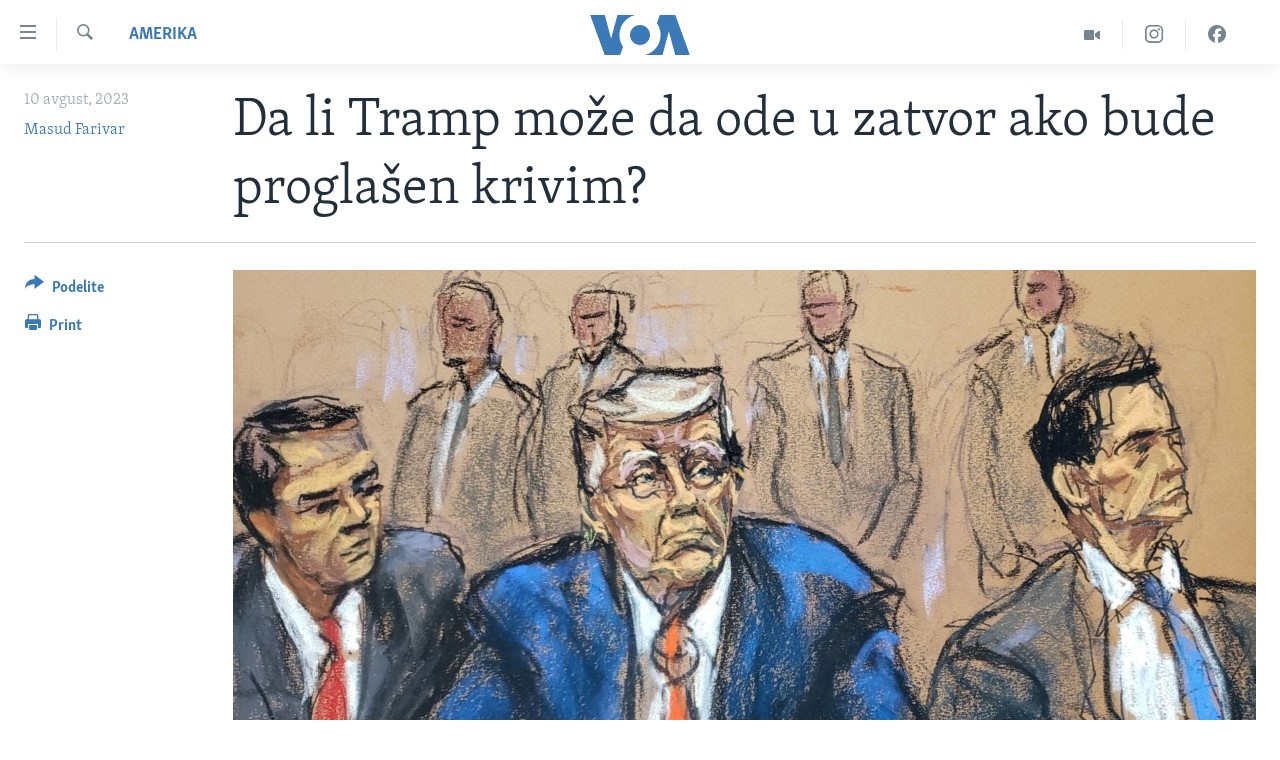

--- FILE ---
content_type: text/html; charset=utf-8
request_url: https://www.glasamerike.net/a/trump-optuznice-zatvor-kampanja/7219493.html
body_size: 16962
content:

<!DOCTYPE html>
<html lang="sr" dir="ltr" class="no-js">
<head>
<link href="/Content/responsive/VOA/sr-Latn-CS/VOA-sr-Latn-CS.css?&amp;av=0.0.0.0&amp;cb=306" rel="stylesheet"/>
<script src="https://tags.glasamerike.net/voa-pangea/prod/utag.sync.js"></script> <script type='text/javascript' src='https://www.youtube.com/iframe_api' async></script>
<script type="text/javascript">
//a general 'js' detection, must be on top level in <head>, due to CSS performance
document.documentElement.className = "js";
var cacheBuster = "306";
var appBaseUrl = "/";
var imgEnhancerBreakpoints = [0, 144, 256, 408, 650, 1023, 1597];
var isLoggingEnabled = false;
var isPreviewPage = false;
var isLivePreviewPage = false;
if (!isPreviewPage) {
window.RFE = window.RFE || {};
window.RFE.cacheEnabledByParam = window.location.href.indexOf('nocache=1') === -1;
const url = new URL(window.location.href);
const params = new URLSearchParams(url.search);
// Remove the 'nocache' parameter
params.delete('nocache');
// Update the URL without the 'nocache' parameter
url.search = params.toString();
window.history.replaceState(null, '', url.toString());
} else {
window.addEventListener('load', function() {
const links = window.document.links;
for (let i = 0; i < links.length; i++) {
links[i].href = '#';
links[i].target = '_self';
}
})
}
var pwaEnabled = false;
var swCacheDisabled;
</script>
<meta charset="utf-8" />
<title>Da li Tramp može da ode u zatvor ako bude proglašen krivim?</title>
<meta name="description" content="Pravni problemi s kojima se suočava bivši američki predsjednik Donald Tramp svakodnevno se intenziviraju.
Protiv Trampa je podignut niz optužnica koje ugrožavaju njegovu političku budućnost i zbog kojih bi, ako bude proglašen krivim, mogao da završi u zatvoru.
Protiv bivšeg predsjednika i..." />
<meta name="keywords" content="Aktuelno, Amerika" />
<meta name="viewport" content="width=device-width, initial-scale=1.0" />
<meta http-equiv="X-UA-Compatible" content="IE=edge" />
<meta name="robots" content="max-image-preview:large"><meta property="fb:pages" content="164018356324" />
<meta name="msvalidate.01" content="3286EE554B6F672A6F2E608C02343C0E" /><meta name="yandex-verification" content="6586910cc29e907e" />
<link href="https://www.voanews.com/a/can-trump-go-to-jail-if-convicted-and-other-indictment-questions/7219135.html" rel="canonical" />
<meta name="apple-mobile-web-app-title" content="Glas Amerike" />
<meta name="apple-mobile-web-app-status-bar-style" content="black" />
<meta name="apple-itunes-app" content="app-id=632618796, app-argument=//7219493.ltr" />
<meta content="Da li Tramp može da ode u zatvor ako bude proglašen krivim?" property="og:title" />
<meta content="Pravni problemi s kojima se suočava bivši američki predsjednik Donald Tramp svakodnevno se intenziviraju.
Protiv Trampa je podignut niz optužnica koje ugrožavaju njegovu političku budućnost i zbog kojih bi, ako bude proglašen krivim, mogao da završi u zatvoru.
Protiv bivšeg predsjednika i..." property="og:description" />
<meta content="article" property="og:type" />
<meta content="https://www.glasamerike.net/a/trump-optuznice-zatvor-kampanja/7219493.html" property="og:url" />
<meta content="Glas Amerike" property="og:site_name" />
<meta content="https://twitter.com/GlasAmerikeVOA" property="article:publisher" />
<meta content="https://gdb.voanews.com/01000000-0aff-0242-00a9-08db97a3c068_w1200_h630.jpg" property="og:image" />
<meta content="1200" property="og:image:width" />
<meta content="630" property="og:image:height" />
<meta content="242114202920708" property="fb:app_id" />
<meta content="Masud Farivar" name="Author" />
<meta content="summary_large_image" name="twitter:card" />
<meta content="@GlasAmerikeVOA" name="twitter:site" />
<meta content="https://gdb.voanews.com/01000000-0aff-0242-00a9-08db97a3c068_w1200_h630.jpg" name="twitter:image" />
<meta content="Da li Tramp može da ode u zatvor ako bude proglašen krivim?" name="twitter:title" />
<meta content="Pravni problemi s kojima se suočava bivši američki predsjednik Donald Tramp svakodnevno se intenziviraju.
Protiv Trampa je podignut niz optužnica koje ugrožavaju njegovu političku budućnost i zbog kojih bi, ako bude proglašen krivim, mogao da završi u zatvoru.
Protiv bivšeg predsjednika i..." name="twitter:description" />
<link rel="amphtml" href="https://www.glasamerike.net/amp/trump-optuznice-zatvor-kampanja/7219493.html" />
<script type="application/ld+json">{"articleSection":"Amerika","isAccessibleForFree":true,"headline":"Da li Tramp može da ode u zatvor ako bude proglašen krivim?","inLanguage":"sr-Latn-CS","keywords":"Aktuelno, Amerika","author":{"@type":"Person","url":"https://www.glasamerike.net/author/masud-farivar/uu__r","description":"","image":{"@type":"ImageObject"},"name":"Masud Farivar"},"datePublished":"2023-08-10 15:08:51Z","dateModified":"2023-08-10 18:54:59Z","publisher":{"logo":{"width":512,"height":220,"@type":"ImageObject","url":"https://www.glasamerike.net/Content/responsive/VOA/sr-Latn-CS/img/logo.png"},"@type":"NewsMediaOrganization","url":"https://www.glasamerike.net","sameAs":["https://facebook.com/GlasAmerikeVOA","https://twitter.com/GlasAmerikeVOA","https://www.youtube.com/c/GlasAmerikeVOA","https://www.instagram.com/GlasAmerikeVOA"],"name":"Glas Amerike","alternateName":""},"@context":"https://schema.org","@type":"NewsArticle","mainEntityOfPage":"https://www.glasamerike.net/a/trump-optuznice-zatvor-kampanja/7219493.html","url":"https://www.glasamerike.net/a/trump-optuznice-zatvor-kampanja/7219493.html","description":"Pravni problemi s kojima se suočava bivši američki predsjednik Donald Tramp svakodnevno se intenziviraju.\r\nProtiv Trampa je podignut niz optužnica koje ugrožavaju njegovu političku budućnost i zbog kojih bi, ako bude proglašen krivim, mogao da završi u zatvoru.\r\n Protiv bivšeg predsjednika i...","image":{"width":1080,"height":608,"@type":"ImageObject","url":"https://gdb.voanews.com/01000000-0aff-0242-00a9-08db97a3c068_w1080_h608.jpg"},"name":"Da li Tramp može da ode u zatvor ako bude proglašen krivim?"}</script>
<script src="/Scripts/responsive/infographics.b?v=dVbZ-Cza7s4UoO3BqYSZdbxQZVF4BOLP5EfYDs4kqEo1&amp;av=0.0.0.0&amp;cb=306"></script>
<script src="/Scripts/responsive/loader.b?v=Q26XNwrL6vJYKjqFQRDnx01Lk2pi1mRsuLEaVKMsvpA1&amp;av=0.0.0.0&amp;cb=306"></script>
<link rel="icon" type="image/svg+xml" href="/Content/responsive/VOA/img/webApp/favicon.svg" />
<link rel="alternate icon" href="/Content/responsive/VOA/img/webApp/favicon.ico" />
<link rel="apple-touch-icon" sizes="152x152" href="/Content/responsive/VOA/img/webApp/ico-152x152.png" />
<link rel="apple-touch-icon" sizes="144x144" href="/Content/responsive/VOA/img/webApp/ico-144x144.png" />
<link rel="apple-touch-icon" sizes="114x114" href="/Content/responsive/VOA/img/webApp/ico-114x114.png" />
<link rel="apple-touch-icon" sizes="72x72" href="/Content/responsive/VOA/img/webApp/ico-72x72.png" />
<link rel="apple-touch-icon-precomposed" href="/Content/responsive/VOA/img/webApp/ico-57x57.png" />
<link rel="icon" sizes="192x192" href="/Content/responsive/VOA/img/webApp/ico-192x192.png" />
<link rel="icon" sizes="128x128" href="/Content/responsive/VOA/img/webApp/ico-128x128.png" />
<meta name="msapplication-TileColor" content="#ffffff" />
<meta name="msapplication-TileImage" content="/Content/responsive/VOA/img/webApp/ico-144x144.png" />
<link rel="alternate" type="application/rss+xml" title="VOA - Top Stories [RSS]" href="/api/" />
<link rel="sitemap" type="application/rss+xml" href="/sitemap.xml" />

                    <script>var w=window;if(w.performance||w.mozPerformance||w.msPerformance||w.webkitPerformance){var d=document;AKSB=w.AKSB||{},AKSB.q=AKSB.q||[],AKSB.mark=AKSB.mark||function(e,_){AKSB.q.push(["mark",e,_||(new Date).getTime()])},AKSB.measure=AKSB.measure||function(e,_,t){AKSB.q.push(["measure",e,_,t||(new Date).getTime()])},AKSB.done=AKSB.done||function(e){AKSB.q.push(["done",e])},AKSB.mark("firstbyte",(new Date).getTime()),AKSB.prof={custid:"167794",ustr:"",originlat:"0",clientrtt:"9",ghostip:"23.33.84.200",ipv6:false,pct:"10",clientip:"18.223.169.134",requestid:"f1148709",region:"47394",protocol:"h2",blver:14,akM:"dscb",akN:"ae",akTT:"O",akTX:"1",akTI:"f1148709",ai:"216581",ra:"false",pmgn:"",pmgi:"",pmp:"",qc:""},function(e){var _=d.createElement("script");_.async="async",_.src=e;var t=d.getElementsByTagName("script"),t=t[t.length-1];t.parentNode.insertBefore(_,t)}(("https:"===d.location.protocol?"https:":"http:")+"//ds-aksb-a.akamaihd.net/aksb.min.js")}</script>
                    </head>
<body class=" nav-no-loaded cc_theme pg-article print-lay-article js-category-to-nav nojs-images ">
<script type="text/javascript" >
var analyticsData = {url:"https://www.glasamerike.net/a/trump-optuznice-zatvor-kampanja/7219493.html",property_id:"480",article_uid:"7219493",page_title:"Da li Tramp može da ode u zatvor ako bude proglašen krivim?",page_type:"article",content_type:"article",subcontent_type:"article",last_modified:"2023-08-10 18:54:59Z",pub_datetime:"2023-08-10 15:08:51Z",pub_year:"2023",pub_month:"08",pub_day:"10",pub_hour:"15",pub_weekday:"Thursday",section:"amerika",english_section:"aktuelno-amerika",byline:"Masud Farivar",categories:"aktuelno,aktuelno-amerika",domain:"www.glasamerike.net",language:"Serbian",language_service:"VOA Serbian",platform:"web",copied:"yes",copied_article:"7219135|415|VOA - English|2023-08-10",copied_title:"Can Trump Go to Jail If Convicted? and Other Indictment Questions",runs_js:"Yes",cms_release:"8.44.0.0.306",enviro_type:"prod",slug:"trump-optuznice-zatvor-kampanja",entity:"VOA",short_language_service:"SER",platform_short:"W",page_name:"Da li Tramp može da ode u zatvor ako bude proglašen krivim?"};
</script>
<noscript><iframe src="https://www.googletagmanager.com/ns.html?id=GTM-N8MP7P" height="0" width="0" style="display:none;visibility:hidden"></iframe></noscript><script type="text/javascript" data-cookiecategory="analytics">
var gtmEventObject = Object.assign({}, analyticsData, {event: 'page_meta_ready'});window.dataLayer = window.dataLayer || [];window.dataLayer.push(gtmEventObject);
if (top.location === self.location) { //if not inside of an IFrame
var renderGtm = "true";
if (renderGtm === "true") {
(function(w,d,s,l,i){w[l]=w[l]||[];w[l].push({'gtm.start':new Date().getTime(),event:'gtm.js'});var f=d.getElementsByTagName(s)[0],j=d.createElement(s),dl=l!='dataLayer'?'&l='+l:'';j.async=true;j.src='//www.googletagmanager.com/gtm.js?id='+i+dl;f.parentNode.insertBefore(j,f);})(window,document,'script','dataLayer','GTM-N8MP7P');
}
}
</script>
<!--Analytics tag js version start-->
<script type="text/javascript" data-cookiecategory="analytics">
var utag_data = Object.assign({}, analyticsData, {});
if(typeof(TealiumTagFrom)==='function' && typeof(TealiumTagSearchKeyword)==='function') {
var utag_from=TealiumTagFrom();var utag_searchKeyword=TealiumTagSearchKeyword();
if(utag_searchKeyword!=null && utag_searchKeyword!=='' && utag_data["search_keyword"]==null) utag_data["search_keyword"]=utag_searchKeyword;if(utag_from!=null && utag_from!=='') utag_data["from"]=TealiumTagFrom();}
if(window.top!== window.self&&utag_data.page_type==="snippet"){utag_data.page_type = 'iframe';}
try{if(window.top!==window.self&&window.self.location.hostname===window.top.location.hostname){utag_data.platform = 'self-embed';utag_data.platform_short = 'se';}}catch(e){if(window.top!==window.self&&window.self.location.search.includes("platformType=self-embed")){utag_data.platform = 'cross-promo';utag_data.platform_short = 'cp';}}
(function(a,b,c,d){ a="https://tags.glasamerike.net/voa-pangea/prod/utag.js"; b=document;c="script";d=b.createElement(c);d.src=a;d.type="text/java"+c;d.async=true; a=b.getElementsByTagName(c)[0];a.parentNode.insertBefore(d,a); })();
</script>
<!--Analytics tag js version end-->
<!-- Analytics tag management NoScript -->
<noscript>
<img style="position: absolute; border: none;" src="https://ssc.glasamerike.net/b/ss/bbgprod,bbgentityvoa/1/G.4--NS/714808456?pageName=voa%3aser%3aw%3aarticle%3ada%20li%20tramp%20mo%c5%bee%20da%20ode%20u%20zatvor%20ako%20bude%20progla%c5%a1en%20krivim%3f&amp;c6=da%20li%20tramp%20mo%c5%bee%20da%20ode%20u%20zatvor%20ako%20bude%20progla%c5%a1en%20krivim%3f&amp;v36=8.44.0.0.306&amp;v6=D=c6&amp;g=https%3a%2f%2fwww.glasamerike.net%2fa%2ftrump-optuznice-zatvor-kampanja%2f7219493.html&amp;c1=D=g&amp;v1=D=g&amp;events=event1,event52&amp;c16=voa%20serbian&amp;v16=D=c16&amp;c5=aktuelno-amerika&amp;v5=D=c5&amp;ch=amerika&amp;c15=serbian&amp;v15=D=c15&amp;c4=article&amp;v4=D=c4&amp;c14=7219493&amp;v14=D=c14&amp;v20=no&amp;c17=web&amp;v17=D=c17&amp;mcorgid=518abc7455e462b97f000101%40adobeorg&amp;server=www.glasamerike.net&amp;pageType=D=c4&amp;ns=bbg&amp;v29=D=server&amp;v25=voa&amp;v30=480&amp;v105=D=User-Agent " alt="analytics" width="1" height="1" /></noscript>
<!-- End of Analytics tag management NoScript -->
<!--*** Accessibility links - For ScreenReaders only ***-->
<section>
<div class="sr-only">
<h2>Linkovi</h2>
<ul>
<li><a href="#content" data-disable-smooth-scroll="1">Idi na glavni sadržaj</a></li>
<li><a href="#navigation" data-disable-smooth-scroll="1">Idi na glavnu navigaciju</a></li>
<li><a href="#txtHeaderSearch" data-disable-smooth-scroll="1">Idi na pretragu</a></li>
</ul>
</div>
</section>
<div dir="ltr">
<div id="page">
<aside>
<div class="c-lightbox overlay-modal">
<div class="c-lightbox__intro">
<h2 class="c-lightbox__intro-title"></h2>
<button class="btn btn--rounded c-lightbox__btn c-lightbox__intro-next" title="Sledeća">
<span class="ico ico--rounded ico-chevron-forward"></span>
<span class="sr-only">Sledeća</span>
</button>
</div>
<div class="c-lightbox__nav">
<button class="btn btn--rounded c-lightbox__btn c-lightbox__btn--close" title="Zatvorite">
<span class="ico ico--rounded ico-close"></span>
<span class="sr-only">Zatvorite</span>
</button>
<button class="btn btn--rounded c-lightbox__btn c-lightbox__btn--prev" title="Prethodna">
<span class="ico ico--rounded ico-chevron-backward"></span>
<span class="sr-only">Prethodna</span>
</button>
<button class="btn btn--rounded c-lightbox__btn c-lightbox__btn--next" title="Sledeća">
<span class="ico ico--rounded ico-chevron-forward"></span>
<span class="sr-only">Sledeća</span>
</button>
</div>
<div class="c-lightbox__content-wrap">
<figure class="c-lightbox__content">
<span class="c-spinner c-spinner--lightbox">
<img src="/Content/responsive/img/player-spinner.png"
alt="please wait"
title="please wait" />
</span>
<div class="c-lightbox__img">
<div class="thumb">
<img src="" alt="" />
</div>
</div>
<figcaption>
<div class="c-lightbox__info c-lightbox__info--foot">
<span class="c-lightbox__counter"></span>
<span class="caption c-lightbox__caption"></span>
</div>
</figcaption>
</figure>
</div>
<div class="hidden">
<div class="content-advisory__box content-advisory__box--lightbox">
<span class="content-advisory__box-text">This image contains sensitive content which some people may find offensive or disturbing.</span>
<button class="btn btn--transparent content-advisory__box-btn m-t-md" value="text" type="button">
<span class="btn__text">
Click to reveal
</span>
</button>
</div>
</div>
</div>
<div class="print-dialogue">
<div class="container">
<h3 class="print-dialogue__title section-head">Print Options:</h3>
<div class="print-dialogue__opts">
<ul class="print-dialogue__opt-group">
<li class="form__group form__group--checkbox">
<input class="form__check " id="checkboxImages" name="checkboxImages" type="checkbox" checked="checked" />
<label for="checkboxImages" class="form__label m-t-md">Images</label>
</li>
<li class="form__group form__group--checkbox">
<input class="form__check " id="checkboxMultimedia" name="checkboxMultimedia" type="checkbox" checked="checked" />
<label for="checkboxMultimedia" class="form__label m-t-md">Multimedia</label>
</li>
</ul>
<ul class="print-dialogue__opt-group">
<li class="form__group form__group--checkbox">
<input class="form__check " id="checkboxEmbedded" name="checkboxEmbedded" type="checkbox" checked="checked" />
<label for="checkboxEmbedded" class="form__label m-t-md">Embedded Content</label>
</li>
<li class="hidden">
<input class="form__check " id="checkboxComments" name="checkboxComments" type="checkbox" />
<label for="checkboxComments" class="form__label m-t-md">Comments</label>
</li>
</ul>
</div>
<div class="print-dialogue__buttons">
<button class="btn btn--secondary close-button" type="button" title="Otkažite">
<span class="btn__text ">Otkažite</span>
</button>
<button class="btn btn-cust-print m-l-sm" type="button" title="Print">
<span class="btn__text ">Print</span>
</button>
</div>
</div>
</div>
<div class="ctc-message pos-fix">
<div class="ctc-message__inner">Link has been copied to clipboard</div>
</div>
</aside>
<div class="hdr-20 hdr-20--big">
<div class="hdr-20__inner">
<div class="hdr-20__max pos-rel">
<div class="hdr-20__side hdr-20__side--primary d-flex">
<label data-for="main-menu-ctrl" data-switcher-trigger="true" data-switch-target="main-menu-ctrl" class="burger hdr-trigger pos-rel trans-trigger" data-trans-evt="click" data-trans-id="menu">
<span class="ico ico-close hdr-trigger__ico hdr-trigger__ico--close burger__ico burger__ico--close"></span>
<span class="ico ico-menu hdr-trigger__ico hdr-trigger__ico--open burger__ico burger__ico--open"></span>
</label>
<div class="menu-pnl pos-fix trans-target" data-switch-target="main-menu-ctrl" data-trans-id="menu">
<div class="menu-pnl__inner">
<nav class="main-nav menu-pnl__item menu-pnl__item--first">
<ul class="main-nav__list accordeon" data-analytics-tales="false" data-promo-name="link" data-location-name="nav,secnav">
<li class="main-nav__item">
<a class="main-nav__item-name main-nav__item-name--link" href="http://m.glasamerike.net/" title="NASLOVNA" >NASLOVNA</a>
</li>
<li class="main-nav__item accordeon__item" data-switch-target="menu-item-925">
<label class="main-nav__item-name main-nav__item-name--label accordeon__control-label" data-switcher-trigger="true" data-for="menu-item-925">
RUBRIKE
<span class="ico ico-chevron-down main-nav__chev"></span>
</label>
<div class="main-nav__sub-list">
<a class="main-nav__item-name main-nav__item-name--link main-nav__item-name--sub" href="/z/2086" title="AMERIKA" data-item-name="aktuelno-amerika" >AMERIKA</a>
<a class="main-nav__item-name main-nav__item-name--link main-nav__item-name--sub" href="/z/2079" title="BALKAN" data-item-name="aktuelno-balkan" >BALKAN</a>
<a class="main-nav__item-name main-nav__item-name--link main-nav__item-name--sub" href="/z/2087" title="GLOBALNE TEME" data-item-name="aktuelno-svet" >GLOBALNE TEME</a>
<a class="main-nav__item-name main-nav__item-name--link main-nav__item-name--sub" href="/z/2080" title="EKONOMIJA" data-item-name="aktuelno-ekonomija" >EKONOMIJA</a>
<a class="main-nav__item-name main-nav__item-name--link main-nav__item-name--sub" href="/z/2083" title="NAUKA I TEHNOLOGIJA" data-item-name="aktuelno-nauka-tehnologija" >NAUKA I TEHNOLOGIJA</a>
<a class="main-nav__item-name main-nav__item-name--link main-nav__item-name--sub" href="/z/2081" title="MEDICINA" data-item-name="aktuelno-medicina" >MEDICINA</a>
<a class="main-nav__item-name main-nav__item-name--link main-nav__item-name--sub" href="/z/2078" title="KULTURA" data-item-name="aktuelno-kultura" >KULTURA</a>
<a class="main-nav__item-name main-nav__item-name--link main-nav__item-name--sub" href="/z/2084" title="DRUŠTVO" data-item-name="aktuelno-drustvo" >DRUŠTVO</a>
<a class="main-nav__item-name main-nav__item-name--link main-nav__item-name--sub" href="/z/2085" title="SPORT" data-item-name="aktuelno-sport" >SPORT</a>
<a class="main-nav__item-name main-nav__item-name--link main-nav__item-name--sub" href="/z/2082" title="INTERVJU" data-item-name="aktuelno-interview" >INTERVJU</a>
</div>
</li>
<li class="main-nav__item accordeon__item" data-switch-target="menu-item-926">
<label class="main-nav__item-name main-nav__item-name--label accordeon__control-label" data-switcher-trigger="true" data-for="menu-item-926">
TV PROGRAM
<span class="ico ico-chevron-down main-nav__chev"></span>
</label>
<div class="main-nav__sub-list">
<a class="main-nav__item-name main-nav__item-name--link main-nav__item-name--sub" href="/z/2172" title="Otvoreni studio" data-item-name="otvoreni-studio" >Otvoreni studio</a>
<a class="main-nav__item-name main-nav__item-name--link main-nav__item-name--sub" href="/p/7321.html" title="Iz Amerike" data-item-name="iz-amerike" >Iz Amerike</a>
</div>
</li>
</ul>
</nav>
<div class="menu-pnl__item">
<a href="https://learningenglish.voanews.com/" class="menu-pnl__item-link" alt="Learning English">Learning English</a>
</div>
<div class="menu-pnl__item menu-pnl__item--social">
<h5 class="menu-pnl__sub-head">Pratite nas</h5>
<a href="https://facebook.com/GlasAmerikeVOA" title="Pratite nas na Facebooku" data-analytics-text="follow_on_facebook" class="btn btn--rounded btn--social-inverted menu-pnl__btn js-social-btn btn-facebook" target="_blank" rel="noopener">
<span class="ico ico-facebook-alt ico--rounded"></span>
</a>
<a href="https://twitter.com/GlasAmerikeVOA" title="Pratite nas na Twitteru" data-analytics-text="follow_on_twitter" class="btn btn--rounded btn--social-inverted menu-pnl__btn js-social-btn btn-twitter" target="_blank" rel="noopener">
<span class="ico ico-twitter ico--rounded"></span>
</a>
<a href="https://www.youtube.com/c/GlasAmerikeVOA" title="Pratite naš YouTube kanal" data-analytics-text="follow_on_youtube" class="btn btn--rounded btn--social-inverted menu-pnl__btn js-social-btn btn-youtube" target="_blank" rel="noopener">
<span class="ico ico-youtube ico--rounded"></span>
</a>
<a href="https://www.instagram.com/GlasAmerikeVOA" title="Pratite nas na Instagramu" data-analytics-text="follow_on_instagram" class="btn btn--rounded btn--social-inverted menu-pnl__btn js-social-btn btn-instagram" target="_blank" rel="noopener">
<span class="ico ico-instagram ico--rounded"></span>
</a>
</div>
<div class="menu-pnl__item">
<a href="/navigation/allsites" class="menu-pnl__item-link">
<span class="ico ico-languages "></span>
Jezici
</a>
</div>
</div>
</div>
<label data-for="top-search-ctrl" data-switcher-trigger="true" data-switch-target="top-search-ctrl" class="top-srch-trigger hdr-trigger">
<span class="ico ico-close hdr-trigger__ico hdr-trigger__ico--close top-srch-trigger__ico top-srch-trigger__ico--close"></span>
<span class="ico ico-search hdr-trigger__ico hdr-trigger__ico--open top-srch-trigger__ico top-srch-trigger__ico--open"></span>
</label>
<div class="srch-top srch-top--in-header" data-switch-target="top-search-ctrl">
<div class="container">
<form action="/s" class="srch-top__form srch-top__form--in-header" id="form-topSearchHeader" method="get" role="search"><label for="txtHeaderSearch" class="sr-only">Pretraga</label>
<input type="text" id="txtHeaderSearch" name="k" placeholder="pretraga..." accesskey="s" value="" class="srch-top__input analyticstag-event" onkeydown="if (event.keyCode === 13) { FireAnalyticsTagEventOnSearch('search', $dom.get('#txtHeaderSearch')[0].value) }" />
<button title="Pretraga" type="submit" class="btn btn--top-srch analyticstag-event" onclick="FireAnalyticsTagEventOnSearch('search', $dom.get('#txtHeaderSearch')[0].value) ">
<span class="ico ico-search"></span>
</button></form>
</div>
</div>
<a href="/" class="main-logo-link">
<img src="/Content/responsive/VOA/sr-Latn-CS/img/logo-compact.svg" class="main-logo main-logo--comp" alt="site logo">
<img src="/Content/responsive/VOA/sr-Latn-CS/img/logo.svg" class="main-logo main-logo--big" alt="site logo">
</a>
</div>
<div class="hdr-20__side hdr-20__side--secondary d-flex">
<a href="https://www.facebook.com/GlasAmerikeVOA" title="Facebook" class="hdr-20__secondary-item" data-item-name="custom1">
<span class="ico-custom ico-custom--1 hdr-20__secondary-icon"></span>
</a>
<a href="https://www.instagram.com/GlasAmerikeVOA/" title="Instagram" class="hdr-20__secondary-item" data-item-name="custom2">
<span class="ico-custom ico-custom--2 hdr-20__secondary-icon"></span>
</a>
<a href="/z/2174" title="Video" class="hdr-20__secondary-item" data-item-name="video">
<span class="ico ico-video hdr-20__secondary-icon"></span>
</a>
<a href="/s" title="Pretraga" class="hdr-20__secondary-item hdr-20__secondary-item--search" data-item-name="search">
<span class="ico ico-search hdr-20__secondary-icon hdr-20__secondary-icon--search"></span>
</a>
<div class="srch-bottom">
<form action="/s" class="srch-bottom__form d-flex" id="form-bottomSearch" method="get" role="search"><label for="txtSearch" class="sr-only">Pretraga</label>
<input type="search" id="txtSearch" name="k" placeholder="pretraga..." accesskey="s" value="" class="srch-bottom__input analyticstag-event" onkeydown="if (event.keyCode === 13) { FireAnalyticsTagEventOnSearch('search', $dom.get('#txtSearch')[0].value) }" />
<button title="Pretraga" type="submit" class="btn btn--bottom-srch analyticstag-event" onclick="FireAnalyticsTagEventOnSearch('search', $dom.get('#txtSearch')[0].value) ">
<span class="ico ico-search"></span>
</button></form>
</div>
</div>
<img src="/Content/responsive/VOA/sr-Latn-CS/img/logo-print.gif" class="logo-print" alt="site logo">
<img src="/Content/responsive/VOA/sr-Latn-CS/img/logo-print_color.png" class="logo-print logo-print--color" alt="site logo">
</div>
</div>
</div>
<script>
if (document.body.className.indexOf('pg-home') > -1) {
var nav2In = document.querySelector('.hdr-20__inner');
var nav2Sec = document.querySelector('.hdr-20__side--secondary');
var secStyle = window.getComputedStyle(nav2Sec);
if (nav2In && window.pageYOffset < 150 && secStyle['position'] !== 'fixed') {
nav2In.classList.add('hdr-20__inner--big')
}
}
</script>
<div class="c-hlights c-hlights--breaking c-hlights--no-item" data-hlight-display="mobile,desktop">
<div class="c-hlights__wrap container p-0">
<div class="c-hlights__nav">
<a role="button" href="#" title="Prethodna">
<span class="ico ico-chevron-backward m-0"></span>
<span class="sr-only">Prethodna</span>
</a>
<a role="button" href="#" title="Sledeća">
<span class="ico ico-chevron-forward m-0"></span>
<span class="sr-only">Sledeća</span>
</a>
</div>
<span class="c-hlights__label">
<span class="">Najnovije</span>
<span class="switcher-trigger">
<label data-for="more-less-1" data-switcher-trigger="true" class="switcher-trigger__label switcher-trigger__label--more p-b-0" title="Više">
<span class="ico ico-chevron-down"></span>
</label>
<label data-for="more-less-1" data-switcher-trigger="true" class="switcher-trigger__label switcher-trigger__label--less p-b-0" title="Show less">
<span class="ico ico-chevron-up"></span>
</label>
</span>
</span>
<ul class="c-hlights__items switcher-target" data-switch-target="more-less-1">
</ul>
</div>
</div> <div id="content">
<main class="container">
<div class="hdr-container">
<div class="row">
<div class="col-category col-xs-12 col-md-2 pull-left"> <div class="category js-category">
<a class="" href="/z/2086">Amerika</a> </div>
</div><div class="col-title col-xs-12 col-md-10 pull-right"> <h1 class="title pg-title">
Da li Tramp može da ode u zatvor ako bude proglašen krivim?
</h1>
</div><div class="col-publishing-details col-xs-12 col-sm-12 col-md-2 pull-left"> <div class="publishing-details ">
<div class="published">
<span class="date" >
<time pubdate="pubdate" datetime="2023-08-10T17:08:51+01:00">
10 avgust, 2023
</time>
</span>
</div>
<div class="links">
<ul class="links__list links__list--column">
<li class="links__item">
<a class="links__item-link" href="/author/masud-farivar/uu__r" title="Masud Farivar">Masud Farivar</a>
</li>
</ul>
</div>
</div>
</div><div class="col-lg-12 separator"> <div class="separator">
<hr class="title-line" />
</div>
</div><div class="col-multimedia col-xs-12 col-md-10 pull-right"> <div class="cover-media">
<figure class="media-image js-media-expand">
<div class="img-wrap">
<div class="thumb thumb16_9">
<img src="https://gdb.voanews.com/01000000-0aff-0242-00a9-08db97a3c068_w250_r1_s.jpg" alt="ARHIVA - Sudski crtež bivšeg predsjednika Donalda Trampa u sudnici u Vašingtonu" />
</div>
</div>
<figcaption>
<span class="caption">ARHIVA - Sudski crtež bivšeg predsjednika Donalda Trampa u sudnici u Vašingtonu</span>
</figcaption>
</figure>
</div>
</div><div class="col-xs-12 col-md-2 pull-left article-share pos-rel"> <div class="share--box">
<div class="sticky-share-container" style="display:none">
<div class="container">
<a href="https://www.glasamerike.net" id="logo-sticky-share">&nbsp;</a>
<div class="pg-title pg-title--sticky-share">
Da li Tramp može da ode u zatvor ako bude proglašen krivim?
</div>
<div class="sticked-nav-actions">
<!--This part is for sticky navigation display-->
<p class="buttons link-content-sharing p-0 ">
<button class="btn btn--link btn-content-sharing p-t-0 " id="btnContentSharing" value="text" role="Button" type="" title="Još opcija">
<span class="ico ico-share ico--l"></span>
<span class="btn__text ">
Podelite
</span>
</button>
</p>
<aside class="content-sharing js-content-sharing js-content-sharing--apply-sticky content-sharing--sticky"
role="complementary"
data-share-url="https://www.glasamerike.net/a/trump-optuznice-zatvor-kampanja/7219493.html" data-share-title="Da li Tramp može da ode u zatvor ako bude proglašen krivim?" data-share-text="">
<div class="content-sharing__popover">
<h6 class="content-sharing__title">Podelite</h6>
<button href="#close" id="btnCloseSharing" class="btn btn--text-like content-sharing__close-btn">
<span class="ico ico-close ico--l"></span>
</button>
<ul class="content-sharing__list">
<li class="content-sharing__item">
<div class="ctc ">
<input type="text" class="ctc__input" readonly="readonly">
<a href="" js-href="https://www.glasamerike.net/a/trump-optuznice-zatvor-kampanja/7219493.html" class="content-sharing__link ctc__button">
<span class="ico ico-copy-link ico--rounded ico--s"></span>
<span class="content-sharing__link-text">Copy link</span>
</a>
</div>
</li>
<li class="content-sharing__item">
<a href="https://facebook.com/sharer.php?u=https%3a%2f%2fwww.glasamerike.net%2fa%2ftrump-optuznice-zatvor-kampanja%2f7219493.html"
data-analytics-text="share_on_facebook"
title="Facebook" target="_blank"
class="content-sharing__link js-social-btn">
<span class="ico ico-facebook ico--rounded ico--s"></span>
<span class="content-sharing__link-text">Facebook</span>
</a>
</li>
<li class="content-sharing__item">
<a href="https://twitter.com/share?url=https%3a%2f%2fwww.glasamerike.net%2fa%2ftrump-optuznice-zatvor-kampanja%2f7219493.html&amp;text=Da+li+Tramp+mo%c5%bee+da+ode+u+zatvor+ako+bude+progla%c5%a1en+krivim%3f"
data-analytics-text="share_on_twitter"
title="Twitter" target="_blank"
class="content-sharing__link js-social-btn">
<span class="ico ico-twitter ico--rounded ico--s"></span>
<span class="content-sharing__link-text">Twitter</span>
</a>
</li>
<li class="content-sharing__item">
<a href="mailto:?body=https%3a%2f%2fwww.glasamerike.net%2fa%2ftrump-optuznice-zatvor-kampanja%2f7219493.html&amp;subject=Da li Tramp može da ode u zatvor ako bude proglašen krivim?"
title="Email"
class="content-sharing__link ">
<span class="ico ico-email ico--rounded ico--s"></span>
<span class="content-sharing__link-text">Email</span>
</a>
</li>
</ul>
</div>
</aside>
</div>
</div>
</div>
<div class="links">
<p class="buttons link-content-sharing p-0 ">
<button class="btn btn--link btn-content-sharing p-t-0 " id="btnContentSharing" value="text" role="Button" type="" title="Još opcija">
<span class="ico ico-share ico--l"></span>
<span class="btn__text ">
Podelite
</span>
</button>
</p>
<aside class="content-sharing js-content-sharing " role="complementary"
data-share-url="https://www.glasamerike.net/a/trump-optuznice-zatvor-kampanja/7219493.html" data-share-title="Da li Tramp može da ode u zatvor ako bude proglašen krivim?" data-share-text="">
<div class="content-sharing__popover">
<h6 class="content-sharing__title">Podelite</h6>
<button href="#close" id="btnCloseSharing" class="btn btn--text-like content-sharing__close-btn">
<span class="ico ico-close ico--l"></span>
</button>
<ul class="content-sharing__list">
<li class="content-sharing__item">
<div class="ctc ">
<input type="text" class="ctc__input" readonly="readonly">
<a href="" js-href="https://www.glasamerike.net/a/trump-optuznice-zatvor-kampanja/7219493.html" class="content-sharing__link ctc__button">
<span class="ico ico-copy-link ico--rounded ico--l"></span>
<span class="content-sharing__link-text">Copy link</span>
</a>
</div>
</li>
<li class="content-sharing__item">
<a href="https://facebook.com/sharer.php?u=https%3a%2f%2fwww.glasamerike.net%2fa%2ftrump-optuznice-zatvor-kampanja%2f7219493.html"
data-analytics-text="share_on_facebook"
title="Facebook" target="_blank"
class="content-sharing__link js-social-btn">
<span class="ico ico-facebook ico--rounded ico--l"></span>
<span class="content-sharing__link-text">Facebook</span>
</a>
</li>
<li class="content-sharing__item">
<a href="https://twitter.com/share?url=https%3a%2f%2fwww.glasamerike.net%2fa%2ftrump-optuznice-zatvor-kampanja%2f7219493.html&amp;text=Da+li+Tramp+mo%c5%bee+da+ode+u+zatvor+ako+bude+progla%c5%a1en+krivim%3f"
data-analytics-text="share_on_twitter"
title="Twitter" target="_blank"
class="content-sharing__link js-social-btn">
<span class="ico ico-twitter ico--rounded ico--l"></span>
<span class="content-sharing__link-text">Twitter</span>
</a>
</li>
<li class="content-sharing__item">
<a href="mailto:?body=https%3a%2f%2fwww.glasamerike.net%2fa%2ftrump-optuznice-zatvor-kampanja%2f7219493.html&amp;subject=Da li Tramp može da ode u zatvor ako bude proglašen krivim?"
title="Email"
class="content-sharing__link ">
<span class="ico ico-email ico--rounded ico--l"></span>
<span class="content-sharing__link-text">Email</span>
</a>
</li>
</ul>
</div>
</aside>
<p class="link-print visible-md visible-lg buttons p-0">
<button class="btn btn--link btn-print p-t-0" onclick="if (typeof FireAnalyticsTagEvent === 'function') {FireAnalyticsTagEvent({ on_page_event: 'print_story' });}return false" title="(CTRL+P)">
<span class="ico ico-print"></span>
<span class="btn__text">Print</span>
</button>
</p>
</div>
</div>
</div>
</div>
</div>
<div class="body-container">
<div class="row">
<div class="col-xs-12 col-sm-12 col-md-10 col-lg-10 pull-right">
<div class="row">
<div class="col-xs-12 col-sm-12 col-md-8 col-lg-8 pull-left bottom-offset content-offset">
<div id="article-content" class="content-floated-wrap fb-quotable">
<div class="wsw">
<span class="dateline">Vašington —&nbsp;</span>
<div>
<div>Pravni problemi s kojima se suočava bivši američki predsjednik <strong>Donald Tramp</strong> svakodnevno se intenziviraju.</div>
</div>
<div>
<p>Protiv Trampa je podignut niz optužnica koje ugrožavaju njegovu političku budućnost i zbog kojih bi, ako bude proglašen krivim, mogao da završi u zatvoru.</p>
<p>Protiv bivšeg predsjednika i trenutnog favorita za osvajanje predsjedničke nominacije Republikanske stranke prošle nedelje je u Vašingtonu podignuta optužnica za zavjeru za poništavanje izbornog poraza 2020. godine. Specijalni tužilac <strong>Džek Smit</strong> tražio je početak suđenja u tom slučaju 2. januara 2024. godine, nekoliko dana uoči godišnjice nemira na američkom Kapitolu.</p>
<p>Prethodno je Tramp optužen za krivična djela u Njujorku i na Floridi. Takođe bi mogao da bude uskoro optužen u Džordžiji.</p>
</div>
<div>
<p>Tramp je jedini američki predsjednik protiv kojeg je podignuta optužnica za krivično djelo i niko ne zna šta će se dogoditi ako bude proglašen krivim.</p><div class="content-floated overlap-md" data-owner-ct="Article" data-inline="False">
<div class="media-block also-read also-read--aside" >
<a href="/a/koliko-je-va%c5%bena-harizma-kandidata-pri-izboru-ameri%c4%8dkog-predsednika-/7219310.html" target="_self" title="Koliko je važna harizma kandidata pri izboru američkog predsednika?" class="img-wrap img-wrap--size-3 also-read__img also-read__img--aside">
<span class="thumb thumb16_9">
<noscript class="nojs-img">
<img src="https://gdb.voanews.com/03370000-0aff-0242-9d22-08daf3748067_w100_r1.jpg" alt="Donald Tramp i Džo Bajden, arhivske fotografije">
</noscript>
<img data-src="https://gdb.voanews.com/03370000-0aff-0242-9d22-08daf3748067_w100_r1.jpg" alt="Donald Tramp i Džo Bajden, arhivske fotografije" />
</span>
</a>
<div class="media-block__content also-read__body also-read__body--aside also-read__body--aside-h">
<a href="/a/koliko-je-va%c5%bena-harizma-kandidata-pri-izboru-ameri%c4%8dkog-predsednika-/7219310.html" target="_self" title="Koliko je važna harizma kandidata pri izboru američkog predsednika?">
<span class="also-read__text--label">
Ne propustite:
</span>
<h4 class="media-block__title media-block__title--size-3 also-read__text p-0">
Koliko je važna harizma kandidata pri izboru američkog predsednika?
</h4>
</a>
</div>
</div>
</div>
</div>
<div>
<p>Optužnice su pokrenule pravna i ustavna pitanja, od kojih na neka nije lako odgovoriti.</p>
</div>
<div>
<p>Da li Tramp može da se kandiduje za predsjednika ako bude osuđen? Da li može da ide u zatvor? Da li države mogu da odluče da ga izbrišu sa glasačkog listića, zahtjevom da kandidati nisu krivično osuđivani? Šta ako Tramp bude osuđen, ali pobijedi na izborima? Može li da preuzme položaj a zatim pomiluje samog sebe?</p>
</div>
<div>
<h4 class="wsw__h4"><strong>Da li Tramp može da se kandiduje za predsjednika ako je osuđen?</strong></h4>
</div>
<div>
<p>Postoji gotovo univerzalna saglasnost kada je riječ o odgovoru na to pitanje: Ustav ne sprečava Trampa da se kandiduje za predsjednika čak i ako je osuđen.</p>
</div>
<div>
<p>Prema američkom Ustavu, postoje samo tri uslova za predsjedničke kandidate: Moraju da budu rođeni u Americi, da imaju najmanje 35 godina i da žive u SAD najmanje 14 godina.</p>
</div>
<div>
<p>Tramp ispunjava sva tri uslova i većina ustavnih akademika je saglasna da države ne mogu pojedinačno da uvedu dodatne uslove za predsjedničke kandidate.</p>
</div>
<div>
<p><strong>Judžin Mazo</strong>, ekspert za izborno pravo i profesor Univerziteta Dukejn, kaže da se čak ne može zabraniti ljudima koji su &quot;mentalno onesposebljeni&quot; da se kandiduju, zato što se &quot;u Ustavu navode svi uslovi&quot;.</p>
</div>
<div>
<p><em>&quot;Ako želite dodatni uslov, morate da usvojite amandman na Ustav</em>&quot;, rekao je Mazo u intervjuu za Glas Amerike.</p>
</div>
<div>
<p>Zakoni kojima se od predsjedničkih kandidata zahtijeva da objave svoje poreske prijave, a koji su proteklih godina usvojeni u državama kao što su Kalifornija i Nju Džersi, su proglašeni nestavnim, naveo je Mazo.</p><div class="wsw__embed">
<div class="media-pholder media-pholder--video media-pholder--embed">
<div class="c-sticky-container" data-poster="https://gdb.voanews.com/01000000-0aff-0242-0de5-08db945ee204_tv_w250_r1.jpg">
<div class="c-sticky-element" data-sp_api="pangea-video" data-persistent data-persistent-browse-out >
<div class="c-mmp c-mmp--enabled c-mmp--loading c-mmp--video c-mmp--embed c-mmp--embed-vertical c-mmp--has-poster c-sticky-element__swipe-el"
data-player_id="" data-title="Tramp stiže u federalni sud" data-hide-title="False"
data-breakpoint_s="320" data-breakpoint_m="640" data-breakpoint_l="992"
data-hlsjs-src="/Scripts/responsive/hls.b"
data-bypass-dash-for-vod="true"
data-bypass-dash-for-live-video="true"
data-bypass-dash-for-live-audio="true"
id="player7210654">
<style>
.c-mmp--embed#player7210654 { aspect-ratio: 360 / 360; }
@media(max-width: 639.9px) {
#player7210654 { aspect-ratio: 360 / 360; }
}
</style>
<div class="c-mmp__poster js-poster c-mmp__poster--video c-mmp__poster--video-vertical c-mmp__poster--video-mobile">
<img src="https://gdb.voanews.com/01000000-0aff-0242-0de5-08db945ee204_tv_w250_r1.jpg" alt="Tramp stiže u federalni sud" title="Tramp stiže u federalni sud" class="c-mmp__poster-image-h" />
<img src="" data-src="https://gdb.voanews.com/01000000-0aff-0242-a4f1-08db945f69a3_cx25_cy0_cw75_w100_r6.jpg" alt="Tramp stiže u federalni sud" title="Tramp stiže u federalni sud" class="c-mmp__poster-image-v" />
</div>
<a class="c-mmp__fallback-link" href="https://voa-video-ns.akamaized.net/pangeavideo/2023/08/0/01/01000000-0aff-0242-0de5-08db945ee204_240p.mp4">
<span class="c-mmp__fallback-link-icon">
<span class="ico ico-play"></span>
</span>
</a>
<div class="c-spinner">
<img src="/Content/responsive/img/player-spinner.png" alt="please wait" title="please wait" />
</div>
<span class="c-mmp__big_play_btn js-btn-play-big">
<span class="ico ico-play"></span>
</span>
<div class="c-mmp__player">
<video src="https://voa-video-hls-ns.akamaized.net/pangeavideo/2023/08/0/01/01000000-0aff-0242-0de5-08db945ee204_master.m3u8" data-fallbacksrc="https://voa-video-ns.akamaized.net/pangeavideo/2023/08/0/01/01000000-0aff-0242-0de5-08db945ee204.mp4" data-fallbacktype="video/mp4" data-type="application/x-mpegURL" data-info="Auto" data-sources="[{&quot;AmpSrc&quot;:&quot;https://voa-video-ns.akamaized.net/pangeavideo/2023/08/0/01/01000000-0aff-0242-0de5-08db945ee204_240p.mp4&quot;,&quot;Src&quot;:&quot;https://voa-video-ns.akamaized.net/pangeavideo/2023/08/0/01/01000000-0aff-0242-0de5-08db945ee204_240p.mp4&quot;,&quot;Type&quot;:&quot;video/mp4&quot;,&quot;DataInfo&quot;:&quot;240p&quot;,&quot;Url&quot;:null,&quot;BlockAutoTo&quot;:null,&quot;BlockAutoFrom&quot;:null},{&quot;AmpSrc&quot;:&quot;https://voa-video-ns.akamaized.net/pangeavideo/2023/08/0/01/01000000-0aff-0242-0de5-08db945ee204.mp4&quot;,&quot;Src&quot;:&quot;https://voa-video-ns.akamaized.net/pangeavideo/2023/08/0/01/01000000-0aff-0242-0de5-08db945ee204.mp4&quot;,&quot;Type&quot;:&quot;video/mp4&quot;,&quot;DataInfo&quot;:&quot;360p&quot;,&quot;Url&quot;:null,&quot;BlockAutoTo&quot;:null,&quot;BlockAutoFrom&quot;:null},{&quot;AmpSrc&quot;:&quot;https://voa-video-ns.akamaized.net/pangeavideo/2023/08/0/01/01000000-0aff-0242-0de5-08db945ee204_480p.mp4&quot;,&quot;Src&quot;:&quot;https://voa-video-ns.akamaized.net/pangeavideo/2023/08/0/01/01000000-0aff-0242-0de5-08db945ee204_480p.mp4&quot;,&quot;Type&quot;:&quot;video/mp4&quot;,&quot;DataInfo&quot;:&quot;480p&quot;,&quot;Url&quot;:null,&quot;BlockAutoTo&quot;:null,&quot;BlockAutoFrom&quot;:null},{&quot;AmpSrc&quot;:&quot;https://voa-video-ns.akamaized.net/pangeavideo/2023/08/0/01/01000000-0aff-0242-0de5-08db945ee204_720p.mp4&quot;,&quot;Src&quot;:&quot;https://voa-video-ns.akamaized.net/pangeavideo/2023/08/0/01/01000000-0aff-0242-0de5-08db945ee204_720p.mp4&quot;,&quot;Type&quot;:&quot;video/mp4&quot;,&quot;DataInfo&quot;:&quot;720p&quot;,&quot;Url&quot;:null,&quot;BlockAutoTo&quot;:null,&quot;BlockAutoFrom&quot;:null},{&quot;AmpSrc&quot;:&quot;https://voa-video-ns.akamaized.net/pangeavideo/2023/08/0/01/01000000-0aff-0242-0de5-08db945ee204_1080p.mp4&quot;,&quot;Src&quot;:&quot;https://voa-video-ns.akamaized.net/pangeavideo/2023/08/0/01/01000000-0aff-0242-0de5-08db945ee204_1080p.mp4&quot;,&quot;Type&quot;:&quot;video/mp4&quot;,&quot;DataInfo&quot;:&quot;1080p&quot;,&quot;Url&quot;:null,&quot;BlockAutoTo&quot;:null,&quot;BlockAutoFrom&quot;:null}]" data-pub_datetime="2023-08-03 20:21:12Z" data-lt-on-play="0" data-lt-url="" webkit-playsinline="webkit-playsinline" playsinline="playsinline" style="width:100%; height:100%" title="Tramp stiže u federalni sud" data-aspect-ratio="360/360" data-sdkadaptive="true" data-sdkamp="false" data-sdktitle="Tramp stiže u federalni sud" data-sdkvideo="html5" data-sdkid="7210654" data-sdktype="Video ondemand">
</video>
</div>
<div class="c-mmp__overlay c-mmp__overlay--title c-mmp__overlay--partial c-mmp__overlay--disabled c-mmp__overlay--slide-from-top js-c-mmp__title-overlay">
<span class="c-mmp__overlay-actions c-mmp__overlay-actions-top js-overlay-actions">
<span class="c-mmp__overlay-actions-link c-mmp__overlay-actions-link--embed js-btn-embed-overlay" title="Embed">
<span class="c-mmp__overlay-actions-link-ico ico ico-embed-code"></span>
<span class="c-mmp__overlay-actions-link-text">Embed</span>
</span>
<span class="c-mmp__overlay-actions-link c-mmp__overlay-actions-link--share js-btn-sharing-overlay" title="share">
<span class="c-mmp__overlay-actions-link-ico ico ico-share"></span>
<span class="c-mmp__overlay-actions-link-text">share</span>
</span>
<span class="c-mmp__overlay-actions-link c-mmp__overlay-actions-link--close-sticky c-sticky-element__close-el" title="close">
<span class="c-mmp__overlay-actions-link-ico ico ico-close"></span>
</span>
</span>
<div class="c-mmp__overlay-title js-overlay-title">
<h5 class="c-mmp__overlay-media-title">
<a class="js-media-title-link" href="/a/trump-optuznice-zatvor-kampanja/7210654.html" target="_blank" rel="noopener" title="Tramp stiže u federalni sud">Tramp stiže u federalni sud</a>
</h5>
<div class="c-mmp__overlay-site-title">
<small>by <a href="https://www.glasamerike.net" target="_blank" rel="noopener" title="Glas Amerike">Glas Amerike</a></small>
</div>
</div>
</div>
<div class="c-mmp__overlay c-mmp__overlay--sharing c-mmp__overlay--disabled c-mmp__overlay--slide-from-bottom js-c-mmp__sharing-overlay">
<span class="c-mmp__overlay-actions">
<span class="c-mmp__overlay-actions-link c-mmp__overlay-actions-link--embed js-btn-embed-overlay" title="Embed">
<span class="c-mmp__overlay-actions-link-ico ico ico-embed-code"></span>
<span class="c-mmp__overlay-actions-link-text">Embed</span>
</span>
<span class="c-mmp__overlay-actions-link c-mmp__overlay-actions-link--share js-btn-sharing-overlay" title="share">
<span class="c-mmp__overlay-actions-link-ico ico ico-share"></span>
<span class="c-mmp__overlay-actions-link-text">share</span>
</span>
<span class="c-mmp__overlay-actions-link c-mmp__overlay-actions-link--close js-btn-close-overlay" title="close">
<span class="c-mmp__overlay-actions-link-ico ico ico-close"></span>
</span>
</span>
<div class="c-mmp__overlay-tabs">
<div class="c-mmp__overlay-tab c-mmp__overlay-tab--disabled c-mmp__overlay-tab--slide-backward js-tab-embed-overlay" data-trigger="js-btn-embed-overlay" data-embed-source="//www.glasamerike.net/embed/player/0/7210654.html?type=video" role="form">
<div class="c-mmp__overlay-body c-mmp__overlay-body--centered-vertical">
<div class="column">
<div class="c-mmp__status-msg ta-c js-message-embed-code-copied" role="tooltip">
The code has been copied to your clipboard.
</div>
<div class="c-mmp__form-group ta-c">
<input type="text" name="embed_code" class="c-mmp__input-text js-embed-code" dir="ltr" value="" readonly />
<span class="c-mmp__input-btn js-btn-copy-embed-code" title="Copy to clipboard"><span class="ico ico-content-copy"></span></span>
</div>
<hr class="c-mmp__separator-line" />
<div class="c-mmp__form-group ta-c">
<label class="c-mmp__form-inline-element">
<span class="c-mmp__form-inline-element-text" title="width">width</span>
<input type="text" title="width" value="640" data-default="640" dir="ltr" name="embed_width" class="ta-c c-mmp__input-text c-mmp__input-text--xs js-video-embed-width" aria-live="assertive" />
<span class="c-mmp__input-suffix">px</span>
</label>
<label class="c-mmp__form-inline-element">
<span class="c-mmp__form-inline-element-text" title="height">height</span>
<input type="text" title="height" value="360" data-default="360" dir="ltr" name="embed_height" class="ta-c c-mmp__input-text c-mmp__input-text--xs js-video-embed-height" aria-live="assertive" />
<span class="c-mmp__input-suffix">px</span>
</label>
</div>
</div>
</div>
</div>
<div class="c-mmp__overlay-tab c-mmp__overlay-tab--disabled c-mmp__overlay-tab--slide-forward js-tab-sharing-overlay" data-trigger="js-btn-sharing-overlay" role="form">
<div class="c-mmp__overlay-body c-mmp__overlay-body--centered-vertical">
<div class="column">
<div class="not-apply-to-sticky audio-fl-bwd">
<aside class="player-content-share share share--mmp" role="complementary"
data-share-url="https://www.glasamerike.net/a/7210654.html" data-share-title="Tramp stiže u federalni sud" data-share-text="">
<ul class="share__list">
<li class="share__item">
<a href="https://facebook.com/sharer.php?u=https%3a%2f%2fwww.glasamerike.net%2fa%2f7210654.html"
data-analytics-text="share_on_facebook"
title="Facebook" target="_blank"
class="btn bg-transparent js-social-btn">
<span class="ico ico-facebook fs_xl "></span>
</a>
</li>
<li class="share__item">
<a href="https://twitter.com/share?url=https%3a%2f%2fwww.glasamerike.net%2fa%2f7210654.html&amp;text=Tramp+sti%c5%bee+u+federalni+sud"
data-analytics-text="share_on_twitter"
title="Twitter" target="_blank"
class="btn bg-transparent js-social-btn">
<span class="ico ico-twitter fs_xl "></span>
</a>
</li>
<li class="share__item">
<a href="/a/7210654.html" title="Share this media" class="btn bg-transparent" target="_blank" rel="noopener">
<span class="ico ico-ellipsis fs_xl "></span>
</a>
</li>
</ul>
</aside>
</div>
<hr class="c-mmp__separator-line audio-fl-bwd xs-hidden s-hidden" />
<div class="c-mmp__status-msg ta-c js-message-share-url-copied" role="tooltip">
The URL has been copied to your clipboard
</div>
<div class="c-mmp__form-group ta-c audio-fl-bwd xs-hidden s-hidden">
<input type="text" name="share_url" class="c-mmp__input-text js-share-url" value="https://www.glasamerike.net/a/trump-optuznice-zatvor-kampanja/7210654.html" dir="ltr" readonly />
<span class="c-mmp__input-btn js-btn-copy-share-url" title="Copy to clipboard"><span class="ico ico-content-copy"></span></span>
</div>
</div>
</div>
</div>
</div>
</div>
<div class="c-mmp__overlay c-mmp__overlay--settings c-mmp__overlay--disabled c-mmp__overlay--slide-from-bottom js-c-mmp__settings-overlay">
<span class="c-mmp__overlay-actions">
<span class="c-mmp__overlay-actions-link c-mmp__overlay-actions-link--close js-btn-close-overlay" title="close">
<span class="c-mmp__overlay-actions-link-ico ico ico-close"></span>
</span>
</span>
<div class="c-mmp__overlay-body c-mmp__overlay-body--centered-vertical">
<div class="column column--scrolling js-sources"></div>
</div>
</div>
<div class="c-mmp__overlay c-mmp__overlay--disabled js-c-mmp__disabled-overlay">
<div class="c-mmp__overlay-body c-mmp__overlay-body--centered-vertical">
<div class="column">
<p class="ta-c"><span class="ico ico-clock"></span>No media source currently available</p>
</div>
</div>
</div>
<div class="c-mmp__cpanel-container js-cpanel-container">
<div class="c-mmp__cpanel c-mmp__cpanel--hidden">
<div class="c-mmp__cpanel-playback-controls">
<span class="c-mmp__cpanel-btn c-mmp__cpanel-btn--play js-btn-play" title="play">
<span class="ico ico-play m-0"></span>
</span>
<span class="c-mmp__cpanel-btn c-mmp__cpanel-btn--pause js-btn-pause" title="pause">
<span class="ico ico-pause m-0"></span>
</span>
</div>
<div class="c-mmp__cpanel-progress-controls">
<span class="c-mmp__cpanel-progress-controls-current-time js-current-time" dir="ltr">0:00</span>
<span class="c-mmp__cpanel-progress-controls-duration js-duration" dir="ltr">
0:01:10
</span>
<span class="c-mmp__indicator c-mmp__indicator--horizontal" dir="ltr">
<span class="c-mmp__indicator-lines js-progressbar">
<span class="c-mmp__indicator-line c-mmp__indicator-line--range js-playback-range" style="width:100%"></span>
<span class="c-mmp__indicator-line c-mmp__indicator-line--buffered js-playback-buffered" style="width:0%"></span>
<span class="c-mmp__indicator-line c-mmp__indicator-line--tracked js-playback-tracked" style="width:0%"></span>
<span class="c-mmp__indicator-line c-mmp__indicator-line--played js-playback-played" style="width:0%"></span>
<span class="c-mmp__indicator-line c-mmp__indicator-line--live js-playback-live"><span class="strip"></span></span>
<span class="c-mmp__indicator-btn ta-c js-progressbar-btn">
<button class="c-mmp__indicator-btn-pointer" type="button"></button>
</span>
<span class="c-mmp__badge c-mmp__badge--tracked-time c-mmp__badge--hidden js-progressbar-indicator-badge" dir="ltr" style="left:0%">
<span class="c-mmp__badge-text js-progressbar-indicator-badge-text">0:00</span>
</span>
</span>
</span>
</div>
<div class="c-mmp__cpanel-additional-controls">
<span class="c-mmp__cpanel-additional-controls-volume js-volume-controls">
<span class="c-mmp__cpanel-btn c-mmp__cpanel-btn--volume js-btn-volume" title="volume">
<span class="ico ico-volume-unmuted m-0"></span>
</span>
<span class="c-mmp__indicator c-mmp__indicator--vertical js-volume-panel" dir="ltr">
<span class="c-mmp__indicator-lines js-volumebar">
<span class="c-mmp__indicator-line c-mmp__indicator-line--range js-volume-range" style="height:100%"></span>
<span class="c-mmp__indicator-line c-mmp__indicator-line--volume js-volume-level" style="height:0%"></span>
<span class="c-mmp__indicator-slider">
<span class="c-mmp__indicator-btn ta-c c-mmp__indicator-btn--hidden js-volumebar-btn">
<button class="c-mmp__indicator-btn-pointer" type="button"></button>
</span>
</span>
</span>
</span>
</span>
<div class="c-mmp__cpanel-additional-controls-settings js-settings-controls">
<span class="c-mmp__cpanel-btn c-mmp__cpanel-btn--settings-overlay js-btn-settings-overlay" title="source switch">
<span class="ico ico-settings m-0"></span>
</span>
<span class="c-mmp__cpanel-btn c-mmp__cpanel-btn--settings-expand js-btn-settings-expand" title="source switch">
<span class="ico ico-settings m-0"></span>
</span>
<div class="c-mmp__expander c-mmp__expander--sources js-c-mmp__expander--sources">
<div class="c-mmp__expander-content js-sources"></div>
</div>
</div>
<a href="/embed/player/Article/7210654.html?type=video&amp;FullScreenMode=True" target="_blank" rel="noopener" class="c-mmp__cpanel-btn c-mmp__cpanel-btn--fullscreen js-btn-fullscreen" title="fullscreen">
<span class="ico ico-fullscreen m-0"></span>
</a>
</div>
</div>
</div>
</div>
</div>
</div>
</div>
</div>
</div>
<div>
<p>To znači da države ne mogu da spriječe Trampa da bude na glasačkom listiću, usvajanjem zakona kojima se od kandidata zahtijeva da nisu krivično osuđivani, dodaje Mazo.</p>
<h4 class="wsw__h4"><strong>Debata o 14. amnadmanu Ustava</strong></h4>
<p>Države ne mogu da diskvalifikuju predsjedničke kandidate na osnovu novih uslova, ali postoji jedan izuzetak iz opšteg pravima,<strong> kaže Frenk Baumen, </strong>profesor prava na Univerzitetu Mizurija.</p>
<p>Prema trećoj odredbi 14. ustavnog amandmana, osobi koja je proglašena krivom za &quot;pobunu&quot; ili &quot;pobunjeničku zavjeru&quot; se može zabraniti da se kandiduje za predsjednika, kaže Boumen.</p>
<p>Prvobitni cilj te odredbe bio je da se spriječe pripadnici pobunjeničkih snaga Konfederacije da zauzmu položaje u vladi poslije građanskog rata od 1861-65. godine. Na tu se odredbu niko nije pozivao više od jednog vijeka.</p>
</div>
<div><div class="content-floated overlap-md" data-owner-ct="Article" data-inline="False">
<div class="media-block also-read also-read--aside" >
<a href="/a/zavera-presuda-pobuna-krivi%c4%8dno-delo/6857970.html" target="_self" title="Šta je &quot;pobunjenička zavera&quot; ili krivično delo kovanja zavere i podsticanja pobune?" class="img-wrap img-wrap--size-3 also-read__img also-read__img--aside">
<span class="thumb thumb16_9">
<noscript class="nojs-img">
<img src="https://gdb.voanews.com/013b0000-0aff-0242-4f43-08daa89d05bb_cx5_cy0_cw93_w100_r1.jpg" alt="ARHIVA - Crtež umetnika prikazuje suđenje vođi Čuvara zakletve Stjuartu Roudsu, u sredini, i četvorici drugih optuženih u Vašingtonu, 6. oktobar 2022.(Foto: AP Dana Verkouteren)">
</noscript>
<img data-src="https://gdb.voanews.com/013b0000-0aff-0242-4f43-08daa89d05bb_cx5_cy0_cw93_w100_r1.jpg" alt="ARHIVA - Crtež umetnika prikazuje suđenje vođi Čuvara zakletve Stjuartu Roudsu, u sredini, i četvorici drugih optuženih u Vašingtonu, 6. oktobar 2022.(Foto: AP Dana Verkouteren)" />
</span>
</a>
<div class="media-block__content also-read__body also-read__body--aside also-read__body--aside-h">
<a href="/a/zavera-presuda-pobuna-krivi%c4%8dno-delo/6857970.html" target="_self" title="Šta je &quot;pobunjenička zavera&quot; ili krivično delo kovanja zavere i podsticanja pobune?">
<span class="also-read__text--label">
Ne propustite:
</span>
<h4 class="media-block__title media-block__title--size-3 also-read__text p-0">
Šta je &quot;pobunjenička zavera&quot; ili krivično delo kovanja zavere i podsticanja pobune?
</h4>
</a>
</div>
</div>
</div>
<p>Međutim, liberalne organizacije kao što su &quot;Mi Familia Vota&quot; (Moja porodica glasa) i &quot;Free Speech for People (Sloboda govora za građane) vrše pritisak proteklih mjeseci da diskvalifikuju Trampa na osnovu 14. amandmana. Tvrde da je Tramp podstakao pobunu protiv Amerike 6. januara 2021. godine, kada je grupa njegovih pristalica upala u američki Kapitol da spriječi Kongres da potvrdi pobjedu <strong>Džoa Bajdena.</strong></p>
</div>
<div>
<p>Tramp je opozvan zbog podsticanja pobune, ali ga je američki Senat oslobodio optužbi. Boumen takođe primjećuje da se ni u jednoj tački najnovije optužnice, Tramp ne optužuje za navodnu umiješanost u pobunu ili pobunjeničku zavjeru.</p>
</div>
<div>
<p>&quot;<em>Sporno je da li će ti napori dati rezultat, ali nije nemoguće&quot;</em>, ocjenjuje Boumen.</p>
</div>
<div>
<p>Međutim, drugi smatraju da je malo vjerovatno da će ti napori biti uspješni.</p>
</div>
<div>
<p><em>&quot;Mislim da bi to na kraju završilo pred Vrhovnim sudom gdje bi brzo bilo odbijeno&quot;</em>, istakao je u nedavnom intervjuu<strong> Džonatan Tarli,</strong> konzervativni profesor prava na Univerzitetu Džordž Vašington.</p>
</div>
<div>
<h4 class="wsw__h4"><strong>Da li Tramp može da ode u zatvor i da kampanju vodi iza rešetaka?</strong></h4>
</div>
<div>
<p>Ako bude proglašen krivim, Tramp bi mogao da bude osuđen na zatvorsku kaznu i, teoretski posmatrano, da nastavi kampanju.</p>
</div>
<div>
<p><em>&quot;U zakonskom kontekstu, one je samo običan čovjek koji, ako je proglašen krivim za krivično djelo, može da bude osuđen na zatvorsku kaznu u dužini koja je predviđena zakonom&quot;</em>, ističe Baumen.</p>
<p>Ni jedan bivši predsjednik nije bio u zatvoru, ali su neki predsjednički kandidati vodili kampanju iza rešetaka.</p>
</div>
<div><div data-owner-ct="Article" data-inline="False">
<div class="media-block also-read" >
<a href="/a/%c5%a1ta-%c4%8deka-trampa-u-daljim-sudskim-postupcima-/7215925.html" target="_self" title="Šta čeka Trampa u daljim sudskim postupcima?" class="img-wrap img-wrap--size-3 also-read__img">
<span class="thumb thumb16_9">
<noscript class="nojs-img">
<img src="https://gdb.voanews.com/e446178d-6a7e-4cf9-b59e-7f4ca420f685_cx0_cy3_cw0_w100_r1.jpg" alt="Tramp ulazi u sud na Menhetnu, april 2023.">
</noscript>
<img data-src="https://gdb.voanews.com/e446178d-6a7e-4cf9-b59e-7f4ca420f685_cx0_cy3_cw0_w100_r1.jpg" alt="Tramp ulazi u sud na Menhetnu, april 2023." />
</span>
</a>
<div class="media-block__content also-read__body also-read__body--h">
<a href="/a/%c5%a1ta-%c4%8deka-trampa-u-daljim-sudskim-postupcima-/7215925.html" target="_self" title="Šta čeka Trampa u daljim sudskim postupcima?">
<span class="also-read__text--label">
Ne propustite:
</span>
<h4 class="media-block__title media-block__title--size-3 also-read__text p-0">
Šta čeka Trampa u daljim sudskim postupcima?
</h4>
</a>
</div>
</div>
</div>
</div>
<div>
<p><strong>Judžin V. Debs</strong>, predsjednički kandidat Socijalističke partije, je 1920. godine dobio gotovo milion glasova dok je služio kaznu za pobunu. Politički aktivista <strong>Lindon Laruš</strong> je vodio kampanju za predsjednika dok je bio u zatvoru zbog prevare.</p>
<p><em>&quot;Može li da vodi kampanju iz zatvora? Bilo bi teško, ali odgovor na to pitanje je da, može&quot;,</em> naglasio je Mazo.</p>
</div>
<div>
<p>Sam Tramp je rekao da će nastaviti da vodi kampanju čak i ako bude osuđen.</p>
</div>
<div>
<p><em>&quot;Nikada neću otići&quot;</em>, poručio je u intervjuu za Politiko u junu.</p>
</div>
<div>
<p>Nije poznato da li bi bivši predsjednik bio osuđen na zatvorsku kaznu, ali je Politiko nedavno procijenio da bi mogao da bude suočen sa do 641. godinom ako bude proglašen krivim po svim tačkama optužnice i ako bi mu za svaku bila izrečena maksimalna kazna.</p>
<p>Međutim, to je malo vjerovatan scenario, s obzriom na to da sudije rijetko izriču maksimalne kazne zatvora za one koji su prvi put počinili prestupe i obično dozvoljavaju da se kazne istovremeno služe.</p>
</div>
<div>
<p>Odluka o kazni će na kraju zavisiti od sudije, koji će procjenjivati različite faktore kao što su ozbiljnost krivičnih djela, karakter optuženog i javni interes.</p>
</div>
<div><div class="content-floated overlap-md" data-owner-ct="Article" data-inline="False">
<div class="media-block also-read also-read--aside" >
<a href="/a/sjedinjene-drzave-sad-amerika-donald-tramp-sudjenje-izbori-prevara-elektori-kongres-kapitol-sudija-saslusanje/7214332.html" target="_self" title="Tramp želi drugog sudiju i novo mesto suđenja" class="img-wrap img-wrap--size-3 also-read__img also-read__img--aside">
<span class="thumb thumb16_9">
<noscript class="nojs-img">
<img src="https://gdb.voanews.com/01000000-0aff-0242-3bfc-08db952d10bc_w100_r1.jpg" alt="Bivši predsednik Donald Tramp stiže na Nacionalni aerodrom Ronald Regan u Vašingtonu, u Arlingtonu, Virdžinija, 3. avgusta 2023. godine, posle suđenja pred američkim federalnim sudom u Vašingtonu, D.C.">
</noscript>
<img data-src="https://gdb.voanews.com/01000000-0aff-0242-3bfc-08db952d10bc_w100_r1.jpg" alt="Bivši predsednik Donald Tramp stiže na Nacionalni aerodrom Ronald Regan u Vašingtonu, u Arlingtonu, Virdžinija, 3. avgusta 2023. godine, posle suđenja pred američkim federalnim sudom u Vašingtonu, D.C." />
</span>
</a>
<div class="media-block__content also-read__body also-read__body--aside also-read__body--aside-h">
<a href="/a/sjedinjene-drzave-sad-amerika-donald-tramp-sudjenje-izbori-prevara-elektori-kongres-kapitol-sudija-saslusanje/7214332.html" target="_self" title="Tramp želi drugog sudiju i novo mesto suđenja">
<span class="also-read__text--label">
Ne propustite:
</span>
<h4 class="media-block__title media-block__title--size-3 also-read__text p-0">
Tramp želi drugog sudiju i novo mesto suđenja
</h4>
</a>
</div>
</div>
</div>
</div>
<div>
<p>Pojedini pravni eksperti tvrde da bi sudija mogao da Trampa poštedi zatvora i umjesto toga da mu izrekne uslovnu kaznu ili kućni pritvor, da bi barem bio izbjegnut spektakl bivšeg američkog predsjednika u zatvorskoj uniformi.</p>
</div>
<div>
<p>Međutim, drugi smatraju da bi Tramp mogao da završi u zatvoru ako bude proglašen krivim.</p>
</div>
<div>
<p><em>&quot;Bilo bi veoma teško za bilo kojeg sudiju, naročito u prijestonici Vašingtonu, da mu ne izrekne određenu kaznu zatvora nakon što je u zatvor poslato toliko njegovih pristalica koje je u suštini on (Tramp) podstrekivao&quot;,</em> rekao je Boumen.</p>
</div>
<div>
<h4 class="wsw__h4"><strong>Da li Tramp može samog sebe da pomiluje?</strong></h4>
</div>
<div>
<p>Od poslednjih dana Trampovog mandata, eksperti su raspravljali o tom pitanju</p>
</div>
<div>
<p>Američki predsjednici mogu da pomiluju sve koji su optuženi za federalna krivična djela, a neki su spekulisali da je Tramp možda sebe pomilovao tajno prije nego što je napustio položaj da bi izbjegao krivično gonjenje.</p>
</div>
<div>
<p>Međutim, Tarli kaže da nije vidio dokaze za to.</p>
</div>
<div>
<p><em>&quot;Da je toga bilo, već bi se na to pozvao u svoju odbranu</em>&quot;, rekao je Tarli u intervjuu u utorak</p>
</div>
<div>
<p>S druge strane, ako bude ponovo izabran, Tramp bi mogao da pomiluje samog sebe, smatra Tarli.</p>
<p><em>&quot;Ako se ta federalna suđenja održavaju poslije izbora, Tramp bi sebe mogao da pomiluje prije početka, i u tom slučaju Džek Smit (specijalni tužilac) nikad ne bi ni vidio porotu&quot;, </em>ističe Tarli.</p>
</div>
<div>
<p>Suđenja u dva od tri slučaja zakazana su za mart i maj 2024. godine, ali bi ti termini mogli da budu dalje pomjereni.</p>
<p>Takođe, nije riješeno ni pitanje o predsjedničkom samopomilovanju. Pravni eksperti kao što je Boumen tvrde da se time krši Ustav i da niko ne može sam sebi da presuđuje.</p>
</div>
<div>
<p>&quot;Predsjedničko samopomilovanje je neetičko u odnosu na jezik i strukturu Ustava, suprotno namerama osnivača (zemlje) i stvarna opasnost po vladu&quot;, napisao je Boumen u novembru 2020. godine.</p>
<p>Tarli pak napominje da se pomilovanje ne bi odnosilo na krivična djela na državnom nivou za koja je Tramp optužen.</p>
</div>
<div>
<p> </p>
</div>
</div>
<ul>
</ul>
</div>
</div>
<div class="col-xs-12 col-sm-12 col-md-4 col-lg-4 pull-left design-top-offset"> <div class="media-block-wrap">
<h2 class="section-head">Povezani članci</h2>
<div class="row">
<ul>
<li class="col-xs-12 col-sm-6 col-md-12 col-lg-12 mb-grid">
<div class="media-block ">
<a href="/a/koliko-je-va%C5%BEna-harizma-kandidata-pri-izboru-ameri%C4%8Dkog-predsednika-/7219310.html" class="img-wrap img-wrap--t-spac img-wrap--size-4 img-wrap--float" title="Koliko je važna harizma kandidata pri izboru američkog predsednika?">
<div class="thumb thumb16_9">
<noscript class="nojs-img">
<img src="https://gdb.voanews.com/03370000-0aff-0242-9d22-08daf3748067_w100_r1.jpg" alt="Koliko je važna harizma kandidata pri izboru američkog predsednika?" />
</noscript>
<img data-src="https://gdb.voanews.com/03370000-0aff-0242-9d22-08daf3748067_w33_r1.jpg" src="" alt="Koliko je važna harizma kandidata pri izboru američkog predsednika?" class=""/>
</div>
</a>
<div class="media-block__content media-block__content--h">
<a href="/a/koliko-je-va%C5%BEna-harizma-kandidata-pri-izboru-ameri%C4%8Dkog-predsednika-/7219310.html">
<h4 class="media-block__title media-block__title--size-4" title="Koliko je važna harizma kandidata pri izboru američkog predsednika?">
Koliko je važna harizma kandidata pri izboru američkog predsednika?
</h4>
</a>
</div>
</div>
</li>
<li class="col-xs-12 col-sm-6 col-md-12 col-lg-12 mb-grid">
<div class="media-block ">
<a href="/a/zakazano-saslu%C5%A1anje-o-dokazima-u-slu%C4%8Daju-protiv-donalda-trampa-u-vezi-sa-izborima-2020-godine-/7217837.html" class="img-wrap img-wrap--t-spac img-wrap--size-4 img-wrap--float" title="Specijalni tužilac tražio informacije o Trampovom nalogu na Tviteru. Sledeće ročište u petak">
<div class="thumb thumb16_9">
<noscript class="nojs-img">
<img src="https://gdb.voanews.com/01000000-0aff-0242-6461-08db98671f5a_cx0_cy5_cw0_w100_r1.jpg" alt="Specijalni tužilac tražio informacije o Trampovom nalogu na Tviteru. Sledeće ročište u petak" />
</noscript>
<img data-src="https://gdb.voanews.com/01000000-0aff-0242-6461-08db98671f5a_cx0_cy5_cw0_w33_r1.jpg" src="" alt="Specijalni tužilac tražio informacije o Trampovom nalogu na Tviteru. Sledeće ročište u petak" class=""/>
</div>
</a>
<div class="media-block__content media-block__content--h">
<a href="/a/zakazano-saslu%C5%A1anje-o-dokazima-u-slu%C4%8Daju-protiv-donalda-trampa-u-vezi-sa-izborima-2020-godine-/7217837.html">
<h4 class="media-block__title media-block__title--size-4" title="Specijalni tužilac tražio informacije o Trampovom nalogu na Tviteru. Sledeće ročište u petak">
Specijalni tužilac tražio informacije o Trampovom nalogu na Tviteru. Sledeće ročište u petak
</h4>
</a>
</div>
</div>
</li>
<li class="col-xs-12 col-sm-6 col-md-12 col-lg-12 mb-grid">
<div class="media-block ">
<a href="/a/desantis-tramp-izbori-poraz/7214929.html" class="img-wrap img-wrap--t-spac img-wrap--size-4 img-wrap--float" title="Desantis: Naravno da je Tramp izgubio izbore 2020.">
<div class="thumb thumb16_9">
<noscript class="nojs-img">
<img src="https://gdb.voanews.com/94463cda-fbd4-41b0-8575-6abcfe741a15_w100_r1.jpg" alt="Desantis: Naravno da je Tramp izgubio izbore 2020." />
</noscript>
<img data-src="https://gdb.voanews.com/94463cda-fbd4-41b0-8575-6abcfe741a15_w33_r1.jpg" src="" alt="Desantis: Naravno da je Tramp izgubio izbore 2020." class=""/>
</div>
</a>
<div class="media-block__content media-block__content--h">
<a href="/a/desantis-tramp-izbori-poraz/7214929.html">
<h4 class="media-block__title media-block__title--size-4" title="Desantis: Naravno da je Tramp izgubio izbore 2020.">
Desantis: Naravno da je Tramp izgubio izbore 2020.
</h4>
</a>
</div>
</div>
</li>
<li class="col-xs-12 col-sm-6 col-md-12 col-lg-12 mb-grid">
<div class="media-block ">
<a href="/a/tramp-amerika-prijestonica-napadi/7214693.html" class="img-wrap img-wrap--t-spac img-wrap--size-4 img-wrap--float" title="Tramp i američka prijestonica: Duga istorija netrpeljivosti">
<div class="thumb thumb16_9">
<noscript class="nojs-img">
<img src="https://gdb.voanews.com/01000000-0aff-0242-ca6e-08db974194b3_cx0_cy9_cw0_w100_r1.jpg" alt="Tramp i američka prijestonica: Duga istorija netrpeljivosti" />
</noscript>
<img data-src="https://gdb.voanews.com/01000000-0aff-0242-ca6e-08db974194b3_cx0_cy9_cw0_w33_r1.jpg" src="" alt="Tramp i američka prijestonica: Duga istorija netrpeljivosti" class=""/>
</div>
</a>
<div class="media-block__content media-block__content--h">
<a href="/a/tramp-amerika-prijestonica-napadi/7214693.html">
<h4 class="media-block__title media-block__title--size-4" title="Tramp i američka prijestonica: Duga istorija netrpeljivosti">
Tramp i američka prijestonica: Duga istorija netrpeljivosti
</h4>
</a>
</div>
</div>
</li>
<li class="col-xs-12 col-sm-6 col-md-12 col-lg-12 mb-grid">
<div class="media-block ">
<a href="/a/sjedinjene-drzave-sad-amerika-donald-tramp-sudjenje-izbori-prevara-elektori-kongres-kapitol-sudija-saslusanje/7214332.html" class="img-wrap img-wrap--t-spac img-wrap--size-4 img-wrap--float" title="Tramp želi drugog sudiju i novo mesto suđenja">
<div class="thumb thumb16_9">
<noscript class="nojs-img">
<img src="https://gdb.voanews.com/01000000-0aff-0242-3bfc-08db952d10bc_w100_r1.jpg" alt="Tramp želi drugog sudiju i novo mesto suđenja" />
</noscript>
<img data-src="https://gdb.voanews.com/01000000-0aff-0242-3bfc-08db952d10bc_w33_r1.jpg" src="" alt="Tramp želi drugog sudiju i novo mesto suđenja" class=""/>
</div>
</a>
<div class="media-block__content media-block__content--h">
<a href="/a/sjedinjene-drzave-sad-amerika-donald-tramp-sudjenje-izbori-prevara-elektori-kongres-kapitol-sudija-saslusanje/7214332.html">
<h4 class="media-block__title media-block__title--size-4" title="Tramp želi drugog sudiju i novo mesto suđenja">
Tramp želi drugog sudiju i novo mesto suđenja
</h4>
</a>
</div>
</div>
</li>
<li class="col-xs-12 col-sm-6 col-md-12 col-lg-12 mb-grid">
<div class="media-block ">
<a href="/a/amerika-tramp-sud-optu%C5%BEnica-izjasnjavanje/7209535.html" class="img-wrap img-wrap--t-spac img-wrap--size-4 img-wrap--float" title="Tramp negirao krivicu za pokušaj poništavanja izbora i poručio: &quot;Tužan dan za Ameriku&quot;">
<div class="thumb thumb16_9">
<noscript class="nojs-img">
<img src="https://gdb.voanews.com/01000000-0aff-0242-1403-08db94761145_cx0_cy4_cw0_w100_r1.jpg" alt="Tramp negirao krivicu za pokušaj poništavanja izbora i poručio: &quot;Tužan dan za Ameriku&quot;" />
</noscript>
<img data-src="https://gdb.voanews.com/01000000-0aff-0242-1403-08db94761145_cx0_cy4_cw0_w33_r1.jpg" src="" alt="Tramp negirao krivicu za pokušaj poništavanja izbora i poručio: &quot;Tužan dan za Ameriku&quot;" class=""/>
</div>
</a>
<div class="media-block__content media-block__content--h">
<a href="/a/amerika-tramp-sud-optu%C5%BEnica-izjasnjavanje/7209535.html">
<h4 class="media-block__title media-block__title--size-4" title="Tramp negirao krivicu za pokušaj poništavanja izbora i poručio: &quot;Tužan dan za Ameriku&quot;">
Tramp negirao krivicu za pokušaj poništavanja izbora i poručio: &quot;Tužan dan za Ameriku&quot;
</h4>
</a>
</div>
</div>
</li>
<li class="col-xs-12 col-sm-6 col-md-12 col-lg-12 mb-grid">
<div class="media-block ">
<a href="/a/tramp-optuznica-sudija-kazne-kapitol-nemiri/7208419.html" class="img-wrap img-wrap--t-spac img-wrap--size-4 img-wrap--float" title="Sutkinja u Trampovom slučaju izricala oštre kazne učesnicima nereda na Kapitolu ">
<div class="thumb thumb16_9">
<noscript class="nojs-img">
<img src="https://gdb.voanews.com/01000000-0aff-0242-88a7-08db92f57046_w100_r1.jpg" alt="Sutkinja u Trampovom slučaju izricala oštre kazne učesnicima nereda na Kapitolu " />
</noscript>
<img data-src="https://gdb.voanews.com/01000000-0aff-0242-88a7-08db92f57046_w33_r1.jpg" src="" alt="Sutkinja u Trampovom slučaju izricala oštre kazne učesnicima nereda na Kapitolu " class=""/>
</div>
</a>
<div class="media-block__content media-block__content--h">
<a href="/a/tramp-optuznica-sudija-kazne-kapitol-nemiri/7208419.html">
<h4 class="media-block__title media-block__title--size-4" title="Sutkinja u Trampovom slučaju izricala oštre kazne učesnicima nereda na Kapitolu ">
Sutkinja u Trampovom slučaju izricala oštre kazne učesnicima nereda na Kapitolu
</h4>
</a>
</div>
</div>
</li>
<li class="col-xs-12 col-sm-6 col-md-12 col-lg-12 mb-grid">
<div class="media-block ">
<a href="/a/ko-je-tu%C5%BEilac-d%C5%BEek-smit-koji-je-podigao-optu%C5%BEnicu-protiv-trampa-/7208043.html" class="img-wrap img-wrap--t-spac img-wrap--size-4 img-wrap--float" title="Ko je Džek Smit, tužilac koji je podigao optužnicu protiv Trampa?">
<div class="thumb thumb16_9">
<noscript class="nojs-img">
<img src="https://gdb.voanews.com/01000000-0aff-0242-7e26-08db92ddd9ab_w100_r1.jpg" alt="Ko je Džek Smit, tužilac koji je podigao optužnicu protiv Trampa?" />
</noscript>
<img data-src="https://gdb.voanews.com/01000000-0aff-0242-7e26-08db92ddd9ab_w33_r1.jpg" src="" alt="Ko je Džek Smit, tužilac koji je podigao optužnicu protiv Trampa?" class=""/>
</div>
</a>
<div class="media-block__content media-block__content--h">
<a href="/a/ko-je-tu%C5%BEilac-d%C5%BEek-smit-koji-je-podigao-optu%C5%BEnicu-protiv-trampa-/7208043.html">
<h4 class="media-block__title media-block__title--size-4" title="Ko je Džek Smit, tužilac koji je podigao optužnicu protiv Trampa?">
Ko je Džek Smit, tužilac koji je podigao optužnicu protiv Trampa?
</h4>
</a>
</div>
</div>
</li>
<li class="col-xs-12 col-sm-6 col-md-12 col-lg-12 mb-grid">
<div class="media-block ">
<a href="/a/tramp-ka%C5%BEe-da-su-se-njegovi-advokati-sastali-sa-tu%C5%BEiocima-zbog-mogu%C4%87e-tu%C5%BEbe-za-poku%C5%A1aj-osporavanja-izbora-2020-/7200885.html" class="img-wrap img-wrap--t-spac img-wrap--size-4 img-wrap--float" title="Proširena optužnica protiv Trampa za neovlašćeno zadržavanje poverljivih dokumenata">
<div class="thumb thumb16_9">
<noscript class="nojs-img">
<img src="https://gdb.voanews.com/8f9b5e79-24ed-45ca-9fc5-becbf71e2912_w100_r1.jpg" alt="Proširena optužnica protiv Trampa za neovlašćeno zadržavanje poverljivih dokumenata" />
</noscript>
<img data-src="https://gdb.voanews.com/8f9b5e79-24ed-45ca-9fc5-becbf71e2912_w33_r1.jpg" src="" alt="Proširena optužnica protiv Trampa za neovlašćeno zadržavanje poverljivih dokumenata" class=""/>
</div>
</a>
<div class="media-block__content media-block__content--h">
<a href="/a/tramp-ka%C5%BEe-da-su-se-njegovi-advokati-sastali-sa-tu%C5%BEiocima-zbog-mogu%C4%87e-tu%C5%BEbe-za-poku%C5%A1aj-osporavanja-izbora-2020-/7200885.html">
<h4 class="media-block__title media-block__title--size-4" title="Proširena optužnica protiv Trampa za neovlašćeno zadržavanje poverljivih dokumenata">
Proširena optužnica protiv Trampa za neovlašćeno zadržavanje poverljivih dokumenata
</h4>
</a>
</div>
</div>
</li>
<li class="col-xs-12 col-sm-6 col-md-12 col-lg-12 mb-grid">
<div class="media-block ">
<a href="/a/amerika-tramp-sudjenje-poverljiva-dokumenta/7190515.html" class="img-wrap img-wrap--t-spac img-wrap--size-4 img-wrap--float" title="Suđenje Trampu počinje u maju 2024 - nepunih šest meseci uoči predsedničkih izbora">
<div class="thumb thumb16_9">
<noscript class="nojs-img">
<img src="https://gdb.voanews.com/f79f4e17-c5d4-41dd-82ef-784d64a2c442_cx0_cy2_cw0_w100_r1.jpg" alt="Suđenje Trampu počinje u maju 2024 - nepunih šest meseci uoči predsedničkih izbora" />
</noscript>
<img data-src="https://gdb.voanews.com/f79f4e17-c5d4-41dd-82ef-784d64a2c442_cx0_cy2_cw0_w33_r1.jpg" src="" alt="Suđenje Trampu počinje u maju 2024 - nepunih šest meseci uoči predsedničkih izbora" class=""/>
</div>
</a>
<div class="media-block__content media-block__content--h">
<a href="/a/amerika-tramp-sudjenje-poverljiva-dokumenta/7190515.html">
<h4 class="media-block__title media-block__title--size-4" title="Suđenje Trampu počinje u maju 2024 - nepunih šest meseci uoči predsedničkih izbora">
Suđenje Trampu počinje u maju 2024 - nepunih šest meseci uoči predsedničkih izbora
</h4>
</a>
</div>
</div>
</li>
</ul>
</div>
</div>
</div>
</div>
</div>
</div>
</div>
</main>
</div>
<footer role="contentinfo">
<div id="foot" class="foot">
<div class="container">
<div class="foot-nav collapsed" id="foot-nav">
<div class="menu">
<ul class="items">
<li class="socials block-socials">
<span class="handler" id="socials-handler">
Pratite nas
</span>
<div class="inner">
<ul class="subitems follow">
<li>
<a href="https://facebook.com/GlasAmerikeVOA" title="Pratite nas na Facebooku" data-analytics-text="follow_on_facebook" class="btn btn--rounded js-social-btn btn-facebook" target="_blank" rel="noopener">
<span class="ico ico-facebook-alt ico--rounded"></span>
</a>
</li>
<li>
<a href="https://twitter.com/GlasAmerikeVOA" title="Pratite nas na Twitteru" data-analytics-text="follow_on_twitter" class="btn btn--rounded js-social-btn btn-twitter" target="_blank" rel="noopener">
<span class="ico ico-twitter ico--rounded"></span>
</a>
</li>
<li>
<a href="https://www.youtube.com/c/GlasAmerikeVOA" title="Pratite naš YouTube kanal" data-analytics-text="follow_on_youtube" class="btn btn--rounded js-social-btn btn-youtube" target="_blank" rel="noopener">
<span class="ico ico-youtube ico--rounded"></span>
</a>
</li>
<li>
<a href="https://www.instagram.com/GlasAmerikeVOA" title="Pratite nas na Instagramu" data-analytics-text="follow_on_instagram" class="btn btn--rounded js-social-btn btn-instagram" target="_blank" rel="noopener">
<span class="ico ico-instagram ico--rounded"></span>
</a>
</li>
<li>
<a href="/rssfeeds" title="RSS" data-analytics-text="follow_on_rss" class="btn btn--rounded js-social-btn btn-rss" >
<span class="ico ico-rss ico--rounded"></span>
</a>
</li>
<li>
<a href="/subscribe.html" title="Subscribe" data-analytics-text="follow_on_subscribe" class="btn btn--rounded js-social-btn btn-email" >
<span class="ico ico-email ico--rounded"></span>
</a>
</li>
</ul>
</div>
</li>
<li class="block-primary collapsed collapsible item">
<span class="handler">
TV PROGRAMI
<span title="close tab" class="ico ico-chevron-up"></span>
<span title="open tab" class="ico ico-chevron-down"></span>
<span title="add" class="ico ico-plus"></span>
<span title="remove" class="ico ico-minus"></span>
</span>
<div class="inner">
<ul class="subitems">
<li class="subitem">
<a class="handler" href="/z/2172" title="Otvoreni Studio" >Otvoreni Studio</a>
</li>
<li class="subitem">
<a class="handler" href="/izamerike" title="Iz Amerike" >Iz Amerike</a>
</li>
</ul>
</div>
</li>
<li class="block-primary collapsed collapsible item">
<span class="handler">
INFORMACIJE
<span title="close tab" class="ico ico-chevron-up"></span>
<span title="open tab" class="ico ico-chevron-down"></span>
<span title="add" class="ico ico-plus"></span>
<span title="remove" class="ico ico-minus"></span>
</span>
<div class="inner">
<ul class="subitems">
<li class="subitem">
<a class="handler" href="/p/3924.html" title="O nama" >O nama</a>
</li>
<li class="subitem">
<a class="handler" href="/p/3926.html" title="Kontakt" >Kontakt</a>
</li>
<li class="subitem">
<a class="handler" href="https://www.voanews.com/p/5338.html" title="Privatnost" target="_blank" rel="noopener">Privatnost</a>
</li>
<li class="subitem">
<a class="handler" href="https://www.voanews.com/section-508" title="Dostupnost" target="_blank" rel="noopener">Dostupnost</a>
</li>
<li class="subitem">
<a class="handler" href="https://editorials.voa.gov/z/6208" title="Stav vlade SAD" >Stav vlade SAD</a>
</li>
</ul>
</div>
</li>
<li class="block-secondary collapsed collapsible item">
<span class="handler">
AKTUELNO
<span title="close tab" class="ico ico-chevron-up"></span>
<span title="open tab" class="ico ico-chevron-down"></span>
<span title="add" class="ico ico-plus"></span>
<span title="remove" class="ico ico-minus"></span>
</span>
<div class="inner">
<ul class="subitems">
<li class="subitem">
<a class="handler" href="/z/2086" title="Amerika" >Amerika</a>
</li>
<li class="subitem">
<a class="handler" href="/z/2087" title="Globalne teme" >Globalne teme</a>
</li>
<li class="subitem">
<a class="handler" href="/z/2079" title="Balkan" >Balkan</a>
</li>
<li class="subitem">
<a class="handler" href="/z/2082" title="Intervju" >Intervju</a>
</li>
<li class="subitem">
<a class="handler" href="/z/2083" title="Nauka i tehnologija" >Nauka i tehnologija</a>
</li>
<li class="subitem">
<a class="handler" href="/z/2081" title="Medicina" >Medicina</a>
</li>
<li class="subitem">
<a class="handler" href="/z/2078" title="Kultura" >Kultura</a>
</li>
<li class="subitem">
<a class="handler" href="/z/2085" title="Sport" >Sport</a>
</li>
</ul>
</div>
</li>
</ul>
</div>
</div>
<div class="foot__item foot__item--copyrights">
<p class="copyright"></p>
</div>
</div>
</div>
</footer> </div>
</div>
<script defer src="/Scripts/responsive/serviceWorkerInstall.js?cb=306"></script>
<script type="text/javascript">
// opera mini - disable ico font
if (navigator.userAgent.match(/Opera Mini/i)) {
document.getElementsByTagName("body")[0].className += " can-not-ff";
}
// mobile browsers test
if (typeof RFE !== 'undefined' && RFE.isMobile) {
if (RFE.isMobile.any()) {
document.getElementsByTagName("body")[0].className += " is-mobile";
}
else {
document.getElementsByTagName("body")[0].className += " is-not-mobile";
}
}
</script>
<script src="/conf.js?x=306" type="text/javascript"></script>
<div class="responsive-indicator">
<div class="visible-xs-block">XS</div>
<div class="visible-sm-block">SM</div>
<div class="visible-md-block">MD</div>
<div class="visible-lg-block">LG</div>
</div>
<script type="text/javascript">
var bar_data = {
"apiId": "7219493",
"apiType": "1",
"isEmbedded": "0",
"culture": "sr-Latn-CS",
"cookieName": "cmsLoggedIn",
"cookieDomain": "www.glasamerike.net"
};
</script>
<div id="scriptLoaderTarget" style="display:none;contain:strict;"></div>
</body>
</html>